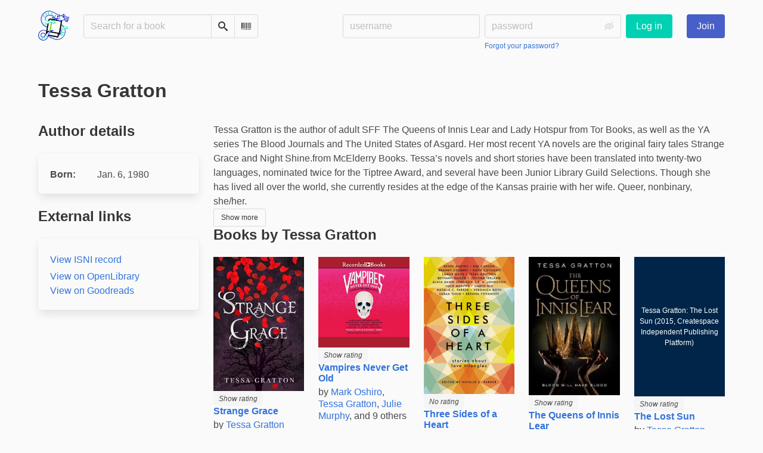

--- FILE ---
content_type: text/html; charset=utf-8
request_url: https://bookwyrm.social/author/2406/s/tessa-gratton
body_size: 8230
content:





<!DOCTYPE html>
<html lang="en">
<head>
    <title>Tessa Gratton - BookWyrm</title>
    <meta name="viewport" content="width=device-width, initial-scale=1">
    <link href="https://bookwyrm-social.sfo3.digitaloceanspaces.com/static/css/themes/bookwyrm-light.css" rel="stylesheet" type="text/css" />

    <link rel="search" type="application/opensearchdescription+xml" href="/opensearch.xml" title="BookWyrm search" />

    <link rel="shortcut icon" type="image/x-icon" href="https://bookwyrm-social.sfo3.digitaloceanspaces.com/images/logos/886fa857d5f6b7e9.png">
    <link rel="apple-touch-icon" href="https://bookwyrm-social.sfo3.digitaloceanspaces.com/static/images/logo.png">
    <link rel="manifest" href="/manifest.json" />

    
        



    <meta name="twitter:card" content="summary_large_image">
    <meta name="twitter:image" content="https://bookwyrm-social.sfo3.digitaloceanspaces.com/images/previews/logos/1-d66e8519-390f-4ad7-899d-f23c23e2b53a.jpg">
    <meta name="og:image" content="https://bookwyrm-social.sfo3.digitaloceanspaces.com/images/previews/logos/1-d66e8519-390f-4ad7-899d-f23c23e2b53a.jpg">


<meta name="twitter:title" content="BookWyrm">
<meta name="og:title" content="BookWyrm">


<meta name="twitter:description" content="None">
<meta name="og:description" content="None">
    

    
</head>
<body>

<nav class="navbar" aria-label="main navigation">
    <div class="container">
        
        
        <div class="navbar-brand">
            <a class="navbar-item" href="/">
                <img class="image logo" src="https://bookwyrm-social.sfo3.digitaloceanspaces.com/static/images/logo-small.png" alt="BookWyrm home page" loading="lazy" decoding="async">
            </a>
            <form class="navbar-item column is-align-items-start pt-5" action="/search">
                <div class="field has-addons">
                    <div class="control">
                        
                            
                        
                        <input aria-label="Search for a book" id="tour-search" class="input" type="text" name="q" placeholder="Search for a book" value="" spellcheck="false">
                    </div>
                    <div class="control">
                        <button class="button" type="submit">
                            <span class="icon icon-search" title="Search">
                                <span class="is-sr-only">Search</span>
                            </span>
                        </button>
                    </div>
                    <div class="control">
                        <button class="button" type="button" data-modal-open="barcode-scanner-modal">
                            <span class="icon icon-barcode" title="Scan Barcode" id="tour-barcode">
                                <span class="is-sr-only">Scan Barcode</span>
                            </span>
                        </button>
                    </div>
                </div>
            </form>
            

<div class="modal " id="barcode-scanner-modal">
    <div class="modal-background" data-modal-close></div>
    <div class="modal-card" role="dialog" aria-modal="true" tabindex="-1" aria-described-by="barcode-scanner-modal_header">
        <header class="modal-card-head">
            <h2 class="modal-card-title mb-0" id="barcode-scanner-modal_header">
                
    
        Scan Barcode
    

            </h2>
            <button
                type="button"
                class="delete"
                aria-label="Close"
                data-modal-close
            ></button>
        </header>

        
        <section class="modal-card-body">
            
    <div class="block">
        <div id="barcode-scanner"></div>
    </div>

    <div id="barcode-camera-list" class="select is-small">
        <select>
        </select>
    </div>
    <template id="barcode-grant-access">
        <span class="icon icon-lock"></span>
        <span class="is-size-5">Requesting camera...</span><br/>
        <span>Grant access to the camera to scan a book's barcode.</span>
    </template>
    <template id="barcode-access-denied">
        <span class="icon icon-warning"></span>
        <span class="is-size-5">Access denied</span><br/>
        <span>Could not access camera</span>
    </template>
    <template id="barcode-scanning">
        <span class="icon icon-barcode"></span>
        <span class="is-size-5">Scanning...</span><br/>
        <span>Align your book's barcode with the camera.</span><span class="isbn"></span>
    </template>
    <template id="barcode-found">
        <span class="icon icon-check"></span>
        <span class="is-size-5">ISBN scanned</span><br/>
        Searching for book: <span class="isbn"></span>...
    </template>
    <div id="barcode-status" class="block"></div>

        </section>
        <footer class="modal-card-foot">
            
    <button class="button" type="button" data-modal-close>Cancel</button>

        </footer>
        
    </div>
    <button
        type="button"
        class="modal-close is-large"
        aria-label="Close"
        data-modal-close
    ></button>
</div>


            <button
                type="button"
                tabindex="0"
                class="navbar-burger pulldown-menu my-4 is-flex-touch is-align-items-center is-justify-content-center"
                data-controls="main_nav"
                aria-expanded="false"
                aria-label="Main navigation menu"
            >
                <i class="icon-dots-three-vertical" aria-hidden="true"></i>

                <strong
                    class="is-hidden  tag is-small px-1"
                    data-poll-wrapper
                >
                    <span class="is-sr-only">Notifications</span>
                    <strong data-poll="notifications" class="has-text-white">
                        
                    </strong>
                </strong>
            </button>
        </div>
        <div class="navbar-menu" id="main_nav">
            <div class="navbar-start" id="tour-navbar-start">
                
            </div>

            <div class="navbar-end">
            
                <div class="navbar-item pt-5 pb-0">
                    
                    <div class="columns">
                        <div class="column">
                            <form name="login" method="post" action="/login?next=/author/2406/s/tessa-gratton">
                                <input type="hidden" name="csrfmiddlewaretoken" value="JmSySCIAsuMfVgpFOVPDPlAhEM8BSzHFH1hXV50AeinAh7wb7QWNpHRtJhUouu1F">
                                <div class="columns is-variable is-1">
                                    <div class="column">
                                        <label class="is-sr-only" for="id_localname">Username:</label>
                                        <input type="text" name="localname" maxlength="150" class="input" required="" id="id_localname" placeholder="username">
                                    </div>
                                    <div class="column">
                                        <label class="is-sr-only" for="id_password">Password:</label>
                                        <div class="control has-icons-right">
                                            <input type="password" name="password" maxlength="128" class="input" required="" id="id_password" placeholder="password">
                                            <span data-password-icon data-for="id_password" class="icon is-right is-clickable">
                                                <button type="button" aria-controls="id_password" class="icon-eye-blocked" title="Show/Hide password"></button>
                                            </span>
                                        </div>
                                        <p class="help"><a href="/password-reset">Forgot your password?</a></p>
                                    </div>
                                    <div class="column is-narrow">
                                        <button class="button is-primary" type="submit">Log in</button>
                                    </div>
                                </div>
                            </form>
                        </div>
                        
                        <div class="column is-narrow">
                            <a href="/" class="button is-link">
                                Join
                            </a>
                        </div>
                        
                    </div>
                    
                </div>
                
            </div>
        </div>
        
        
    </div>
</nav>



<main class="section is-flex-grow-1">
    <div class="container">
        
            
            
            
<div class="block">
    <div class="columns is-mobile">
        <div class="column">
            <h1 class="title">Tessa Gratton</h1>
        </div>
        
    </div>
</div>

<div class="block columns" itemscope itemtype="https://schema.org/Person">
    <meta itemprop="name" content="Tessa Gratton">

    
    
    
    <div class="column is-3">
        
        <section class="block content">
            <h2 class="title is-4">Author details</h2>
            <dl class="box">
                

                
                <div class="is-flex mt-1">
                    <dt class="has-text-weight-bold mr-1">Born:</dt>
                    <dd itemprop="birthDate">Jan. 6, 1980</dd>
                </div>
                

                
            </dl>
        </section>
        

        
        <section>
            <h2 class="title is-4">External links</h2>
            <div class="box">
                

                 

                

                
                <div class="mt-1">
                    <a itemprop="sameAs" href="https://isni.org/isni/0000000121682336" rel="nofollow noopener noreferrer" target="_blank">
                        View ISNI record
                    </a>
                </div>
                

                

                
                
                <div class="mt-1 is-flex">
                    <a class="mr-3" itemprop="sameAs" href="https://openlibrary.org/authors/OL6898163A" target="_blank" rel="nofollow noopener noreferrer">
                        View on OpenLibrary
                    </a>
                    
                </div>
                

                

                

                
                <div>
                    <a itemprop="sameAs" href="https://www.goodreads.com/author/show/3111338" target="_blank" rel="nofollow noopener noreferrer">
                        View on Goodreads
                    </a>
                </div>
                
            </div>
        </section>
        
    </div>
    

    <div class="column">
        
        





    
        
            
                
                    <div id="hide_full_03569ced4-64bb-49dc-ba18-af38e7904b13">
                        <div class="content" id="trimmed_03569ced4-64bb-49dc-ba18-af38e7904b13">
                            <div dir="auto" class="preserve-whitespace"><p>Tessa Gratton is the author of adult SFF The Queens of Innis Lear and Lady Hotspur from Tor Books, as well as the YA series The Blood Journals and The United States of Asgard. Her most recent YA novels are the original fairy tales Strange Grace and Night Shine.from McElderry Books. Tessa’s novels and short stories have been translated into twenty-two languages, nominated twice for the Tiptree Award, and several have been Junior Library Guild Selections. Though she has lived all over the world, she currently resides at the edge of the Kansas prairie with her wife. Queer, nonbinary, she/her.</p></div>

                            <div>
                            
                                
                                

<button
    
        type="button"
    
    class="button is-small hide-active"
    data-controls="full_03569ced4-64bb-49dc-ba18-af38e7904b13"
    
    
    
    aria-pressed="false"
    
    >

    
    <span>Show more</span>
    
</button>



                            
                            </div>
                        </div>
                    </div>
                    
                    <div id="full_03569ced4-64bb-49dc-ba18-af38e7904b13" class="is-hidden">
                        <div class="content">
                            <div
                                dir="auto"
                                class="preserve-whitespace"
                                
                            >
                                <p>Tessa Gratton is the author of adult SFF The Queens of Innis Lear and Lady Hotspur from Tor Books, as well as the YA series The Blood Journals and The United States of Asgard. Her most recent YA novels are the original fairy tales Strange Grace and Night Shine.from McElderry Books.  Tessa’s novels and short stories have been translated into twenty-two languages, nominated twice for the Tiptree Award, and several have been Junior Library Guild Selections. Though she has lived all over the world, she currently resides at the edge of the Kansas prairie with her wife. Queer, nonbinary, she/her.</p>
                            </div>

                            <div>
                                
                                

<button
    
        type="button"
    
    class="button is-small hide-inactive"
    data-controls="full_03569ced4-64bb-49dc-ba18-af38e7904b13"
    
    
    
    aria-pressed="false"
    
    >

    
    <span>Show less</span>
    
</button>



                            </div>
                        </div>
                    </div>
                    
                
            
        
    


        

        <h2 class="title is-4">Books by Tessa Gratton</h2>
        <div class="columns is-multiline is-mobile">
        
        
            <div class="column is-one-fifth-tablet is-half-mobile is-flex is-flex-direction-column">
                <div class="is-flex-grow-1 mb-3">
                    



    
        <a href="/book/16244/s/strange-grace">
            <picture class="cover-container is-w-l-mobile is-w-auto align to-b to-l"><img
                alt="Tessa Gratton: Strange Grace (Hardcover, 2018, Margaret K. McElderry Books)"
                class="book-cover"
                itemprop="thumbnailUrl"
                src="https://bookwyrm-social.sfo3.digitaloceanspaces.com/images/covers/8811589-M_2kkJKXD.jpg"
            ></picture>

        </a>

        <span class="stars tag"><button type="button" data-controls="rating-05efa34a8-0ba8-4b3b-8ca4-5e9cc7c73d05" id="rating-button-05efa34a8-0ba8-4b3b-8ca4-5e9cc7c73d05" aria-pressed="false" data-disappear><em>Show rating </em></button><span class="is-hidden" id="rating-05efa34a8-0ba8-4b3b-8ca4-5e9cc7c73d05"><span class="is-sr-only">
                4 stars
            </span><span
                    class="
                        icon is-small mr-1
                        icon-star-full
                    "
                    aria-hidden="true"
                ></span><span
                    class="
                        icon is-small mr-1
                        icon-star-full
                    "
                    aria-hidden="true"
                ></span><span
                    class="
                        icon is-small mr-1
                        icon-star-full
                    "
                    aria-hidden="true"
                ></span><span
                    class="
                        icon is-small mr-1
                        icon-star-full
                    "
                    aria-hidden="true"
                ></span><span
                    class="
                        icon is-small mr-1
                        icon-star-empty
                    "
                    aria-hidden="true"
                ></span></span></span>


        <h3 class="title is-6">
            <a href="/book/16244/s/strange-grace">Strange Grace</a>
        </h3>

        
            <p class="subtitle is-6">
                by
                <a
        href="/author/2406/s/tessa-gratton"
        class="author "
        itemprop="author"
        itemscope
        itemtype="https://schema.org/Thing"
    ><span
        itemprop="name"
        >Tessa Gratton</span></a>

            </p>
        
    


                </div>
                




            </div>
        
        
        
            <div class="column is-one-fifth-tablet is-half-mobile is-flex is-flex-direction-column">
                <div class="is-flex-grow-1 mb-3">
                    



    
        <a href="/book/1449699/s/vampires-never-get-old">
            <picture class="cover-container is-w-l-mobile is-w-auto align to-b to-l"><img
                alt="Mark Oshiro, Tessa Gratton, Julie Murphy, Rebecca Roanhorse, Laura Ruby, V. E. Schwab, Dhonielle Clayton, Zoraida Córdova, Natalie C. Parker, Heidi Heilig, Samira Ahmed, Kayla Whaley: Vampires Never Get Old (AudiobookFormat, 2021, Recorded Books, Inc. and Blackstone Publishing)"
                class="book-cover"
                itemprop="thumbnailUrl"
                src="https://bookwyrm-social.sfo3.digitaloceanspaces.com/images/covers/cf068ba7-370d-490c-912a-5912f7f674ad.jpeg"
            ></picture>

        </a>

        <span class="stars tag"><button type="button" data-controls="rating-002107fe8-2116-4191-ad0c-b503237b38d9" id="rating-button-002107fe8-2116-4191-ad0c-b503237b38d9" aria-pressed="false" data-disappear><em>Show rating </em></button><span class="is-hidden" id="rating-002107fe8-2116-4191-ad0c-b503237b38d9"><span class="is-sr-only">
                4 stars
            </span><span
                    class="
                        icon is-small mr-1
                        icon-star-full
                    "
                    aria-hidden="true"
                ></span><span
                    class="
                        icon is-small mr-1
                        icon-star-full
                    "
                    aria-hidden="true"
                ></span><span
                    class="
                        icon is-small mr-1
                        icon-star-full
                    "
                    aria-hidden="true"
                ></span><span
                    class="
                        icon is-small mr-1
                        icon-star-half
                    "
                    aria-hidden="true"
                ></span><span
                    class="
                        icon is-small mr-1
                        icon-star-empty
                    "
                    aria-hidden="true"
                ></span></span></span>


        <h3 class="title is-6">
            <a href="/book/1449699/s/vampires-never-get-old">Vampires Never Get Old</a>
        </h3>

        
            <p class="subtitle is-6">
                by
                <a
        href="/author/446/s/mark-oshiro"
        class="author "
        itemprop="author"
        itemscope
        itemtype="https://schema.org/Thing"
    ><span
        itemprop="name"
        >Mark Oshiro</span></a>, 

    <a
        href="/author/2406/s/tessa-gratton"
        class="author "
        itemprop="author"
        itemscope
        itemtype="https://schema.org/Thing"
    ><span
        itemprop="name"
        >Tessa Gratton</span></a>, 

    <a
        href="/author/2546/s/julie-murphy"
        class="author "
        itemprop="author"
        itemscope
        itemtype="https://schema.org/Thing"
    ><span
        itemprop="name"
        >Julie Murphy</span></a>, and 9 others

            </p>
        
    


                </div>
                




            </div>
        
        
        
            <div class="column is-one-fifth-tablet is-half-mobile is-flex is-flex-direction-column">
                <div class="is-flex-grow-1 mb-3">
                    



    
        <a href="/book/153936/s/three-sides-of-a-heart">
            <picture class="cover-container is-w-l-mobile is-w-auto align to-b to-l"><img
                alt="Veronica Roth, Tessa Gratton, Julie Murphy, Renée Ahdieh, Brandy Colbert, Rae Carson, Sabaa Tahir, Justina Ireland, Alaya Dawn Johnson, Natalie C. Parker, E. K. Johnston, Lamar Giles, Katie Cotugno, Bethany Hagen, Brenna Yovanoff, Garth Nix: Three Sides of a Heart (2018, HarperTeen, Harperteen)"
                class="book-cover"
                itemprop="thumbnailUrl"
                src="https://bookwyrm-social.sfo3.digitaloceanspaces.com/images/covers/52b38ad0-445e-458d-b221-6705dc633972.jpeg"
            ></picture>

        </a>

        <span class="stars tag"><span class="no-rating">No rating</span></span>


        <h3 class="title is-6">
            <a href="/book/153936/s/three-sides-of-a-heart">Three Sides of a Heart</a>
        </h3>

        
            <p class="subtitle is-6">
                by
                <a
        href="/author/715/s/veronica-roth"
        class="author "
        itemprop="author"
        itemscope
        itemtype="https://schema.org/Thing"
    ><span
        itemprop="name"
        >Veronica Roth</span></a>, 

    <a
        href="/author/2406/s/tessa-gratton"
        class="author "
        itemprop="author"
        itemscope
        itemtype="https://schema.org/Thing"
    ><span
        itemprop="name"
        >Tessa Gratton</span></a>, 

    <a
        href="/author/2546/s/julie-murphy"
        class="author "
        itemprop="author"
        itemscope
        itemtype="https://schema.org/Thing"
    ><span
        itemprop="name"
        >Julie Murphy</span></a>, and 13 others

            </p>
        
    


                </div>
                




            </div>
        
        
        
            <div class="column is-one-fifth-tablet is-half-mobile is-flex is-flex-direction-column">
                <div class="is-flex-grow-1 mb-3">
                    



    
        <a href="/book/166440/s/the-queens-of-innis-lear">
            <picture class="cover-container is-w-l-mobile is-w-auto align to-b to-l"><img
                alt="Tessa Gratton: The Queens of Innis Lear (2018, Tor)"
                class="book-cover"
                itemprop="thumbnailUrl"
                src="https://bookwyrm-social.sfo3.digitaloceanspaces.com/images/covers/aa907366-0f7a-474a-bb37-fcb8ccbfd76e.jpeg"
            ></picture>

        </a>

        <span class="stars tag"><button type="button" data-controls="rating-023789305-0c8f-4e6c-85a2-6600d2919dfe" id="rating-button-023789305-0c8f-4e6c-85a2-6600d2919dfe" aria-pressed="false" data-disappear><em>Show rating </em></button><span class="is-hidden" id="rating-023789305-0c8f-4e6c-85a2-6600d2919dfe"><span class="is-sr-only">
                5 stars
            </span><span
                    class="
                        icon is-small mr-1
                        icon-star-full
                    "
                    aria-hidden="true"
                ></span><span
                    class="
                        icon is-small mr-1
                        icon-star-full
                    "
                    aria-hidden="true"
                ></span><span
                    class="
                        icon is-small mr-1
                        icon-star-full
                    "
                    aria-hidden="true"
                ></span><span
                    class="
                        icon is-small mr-1
                        icon-star-full
                    "
                    aria-hidden="true"
                ></span><span
                    class="
                        icon is-small mr-1
                        icon-star-full
                    "
                    aria-hidden="true"
                ></span></span></span>


        <h3 class="title is-6">
            <a href="/book/166440/s/the-queens-of-innis-lear">The Queens of Innis Lear</a>
        </h3>

        
            <p class="subtitle is-6">
                by
                <a
        href="/author/2406/s/tessa-gratton"
        class="author "
        itemprop="author"
        itemscope
        itemtype="https://schema.org/Thing"
    ><span
        itemprop="name"
        >Tessa Gratton</span></a>

            </p>
        
    


                </div>
                




            </div>
        
        
        
            <div class="column is-one-fifth-tablet is-half-mobile is-flex is-flex-direction-column">
                <div class="is-flex-grow-1 mb-3">
                    



    
        <a href="/book/173731/s/the-lost-sun">
            <figure class="cover-container no-cover is-w-l-mobile is-w-auto align to-b to-l"><img
            class="book-cover"
            src="https://bookwyrm-social.sfo3.digitaloceanspaces.com/static/images/no_cover.jpg"
            alt="No cover"
        ><figcaption class="cover-caption"><p>Tessa Gratton: The Lost Sun (2015, Createspace Independent Publishing Platform)</p></figcaption></figure>

        </a>

        <span class="stars tag"><button type="button" data-controls="rating-0b016cfee-df51-4f92-ace8-229f4139d454" id="rating-button-0b016cfee-df51-4f92-ace8-229f4139d454" aria-pressed="false" data-disappear><em>Show rating </em></button><span class="is-hidden" id="rating-0b016cfee-df51-4f92-ace8-229f4139d454"><span class="is-sr-only">
                2 stars
            </span><span
                    class="
                        icon is-small mr-1
                        icon-star-full
                    "
                    aria-hidden="true"
                ></span><span
                    class="
                        icon is-small mr-1
                        icon-star-full
                    "
                    aria-hidden="true"
                ></span><span
                    class="
                        icon is-small mr-1
                        icon-star-empty
                    "
                    aria-hidden="true"
                ></span><span
                    class="
                        icon is-small mr-1
                        icon-star-empty
                    "
                    aria-hidden="true"
                ></span><span
                    class="
                        icon is-small mr-1
                        icon-star-empty
                    "
                    aria-hidden="true"
                ></span></span></span>


        <h3 class="title is-6">
            <a href="/book/173731/s/the-lost-sun">The Lost Sun</a>
        </h3>

        
            <p class="subtitle is-6">
                by
                <a
        href="/author/2406/s/tessa-gratton"
        class="author "
        itemprop="author"
        itemscope
        itemtype="https://schema.org/Thing"
    ><span
        itemprop="name"
        >Tessa Gratton</span></a>

            </p>
        
    


                </div>
                




            </div>
        
        
        
            <div class="column is-one-fifth-tablet is-half-mobile is-flex is-flex-direction-column">
                <div class="is-flex-grow-1 mb-3">
                    



    
        <a href="/book/259363/s/lady-hotspur">
            <picture class="cover-container is-w-l-mobile is-w-auto align to-b to-l"><img
                alt="Tessa Gratton: Lady Hotspur (Hardcover, 2019, Tor)"
                class="book-cover"
                itemprop="thumbnailUrl"
                src="https://bookwyrm-social.sfo3.digitaloceanspaces.com/images/covers/d6633ef5-b5a5-4709-bdc1-40aa8a851292.jpeg"
            ></picture>

        </a>

        <span class="stars tag"><button type="button" data-controls="rating-07ad2a507-9029-44c1-9d24-6ecd5c6aed9b" id="rating-button-07ad2a507-9029-44c1-9d24-6ecd5c6aed9b" aria-pressed="false" data-disappear><em>Show rating </em></button><span class="is-hidden" id="rating-07ad2a507-9029-44c1-9d24-6ecd5c6aed9b"><span class="is-sr-only">
                5 stars
            </span><span
                    class="
                        icon is-small mr-1
                        icon-star-full
                    "
                    aria-hidden="true"
                ></span><span
                    class="
                        icon is-small mr-1
                        icon-star-full
                    "
                    aria-hidden="true"
                ></span><span
                    class="
                        icon is-small mr-1
                        icon-star-full
                    "
                    aria-hidden="true"
                ></span><span
                    class="
                        icon is-small mr-1
                        icon-star-full
                    "
                    aria-hidden="true"
                ></span><span
                    class="
                        icon is-small mr-1
                        icon-star-full
                    "
                    aria-hidden="true"
                ></span></span></span>


        <h3 class="title is-6">
            <a href="/book/259363/s/lady-hotspur">Lady Hotspur</a>
        </h3>

        
            <p class="subtitle is-6">
                by
                <a
        href="/author/2406/s/tessa-gratton"
        class="author "
        itemprop="author"
        itemscope
        itemtype="https://schema.org/Thing"
    ><span
        itemprop="name"
        >Tessa Gratton</span></a>

            </p>
        
    


                </div>
                




            </div>
        
        
        
            <div class="column is-one-fifth-tablet is-half-mobile is-flex is-flex-direction-column">
                <div class="is-flex-grow-1 mb-3">
                    



    
        <a href="/book/295258/s/night-shine">
            <picture class="cover-container is-w-l-mobile is-w-auto align to-b to-l"><img
                alt="Tessa Gratton: Night Shine (Paperback, 2022, Margaret K. McElderry Books)"
                class="book-cover"
                itemprop="thumbnailUrl"
                src="https://bookwyrm-social.sfo3.digitaloceanspaces.com/images/covers/5e09395a-d122-4b45-a7e8-9dcc057f7cba.jpeg"
            ></picture>

        </a>

        <span class="stars tag"><span class="no-rating">No rating</span></span>


        <h3 class="title is-6">
            <a href="/book/295258/s/night-shine">Night Shine</a>
        </h3>

        
            <p class="subtitle is-6">
                by
                <a
        href="/author/2406/s/tessa-gratton"
        class="author "
        itemprop="author"
        itemscope
        itemtype="https://schema.org/Thing"
    ><span
        itemprop="name"
        >Tessa Gratton</span></a>

            </p>
        
    


                </div>
                




            </div>
        
        
        
            <div class="column is-one-fifth-tablet is-half-mobile is-flex is-flex-direction-column">
                <div class="is-flex-grow-1 mb-3">
                    



    
        <a href="/book/330525/s/storybook">
            <picture class="cover-container is-w-l-mobile is-w-auto align to-b to-l"><img
                alt="Maggie Stiefvater, Tessa Gratton, Brenna Yovanoff: Storybook (2012, Carolrhoda Lab)"
                class="book-cover"
                itemprop="thumbnailUrl"
                src="https://bookwyrm-social.sfo3.digitaloceanspaces.com/images/covers/51db42f7-336f-45c5-a5dc-cf2bdc2915fb.jpeg"
            ></picture>

        </a>

        <span class="stars tag"><span class="no-rating">No rating</span></span>


        <h3 class="title is-6">
            <a href="/book/330525/s/storybook">Storybook</a>
        </h3>

        
            <p class="subtitle is-6">
                by
                <a
        href="/author/138/s/maggie-stiefvater"
        class="author "
        itemprop="author"
        itemscope
        itemtype="https://schema.org/Thing"
    ><span
        itemprop="name"
        >Maggie Stiefvater</span></a>, 

    <a
        href="/author/2406/s/tessa-gratton"
        class="author "
        itemprop="author"
        itemscope
        itemtype="https://schema.org/Thing"
    ><span
        itemprop="name"
        >Tessa Gratton</span></a>, 

    <a
        href="/author/22333/s/brenna-yovanoff"
        class="author "
        itemprop="author"
        itemscope
        itemtype="https://schema.org/Thing"
    ><span
        itemprop="name"
        >Brenna Yovanoff</span></a>

            </p>
        
    


                </div>
                




            </div>
        
        
        
            <div class="column is-one-fifth-tablet is-half-mobile is-flex is-flex-direction-column">
                <div class="is-flex-grow-1 mb-3">
                    



    
        <a href="/book/397962/s/blood-magic">
            <picture class="cover-container is-w-l-mobile is-w-auto align to-b to-l"><img
                alt="Tessa Gratton: Blood magic (2011, Random House)"
                class="book-cover"
                itemprop="thumbnailUrl"
                src="https://bookwyrm-social.sfo3.digitaloceanspaces.com/images/covers/9b4a3d9c-8dc6-4619-a904-1236999c657f.jpeg"
            ></picture>

        </a>

        <span class="stars tag"><span class="no-rating">No rating</span></span>


        <h3 class="title is-6">
            <a href="/book/397962/s/blood-magic">Blood magic</a>
        </h3>

        
            <p class="subtitle is-6">
                by
                <a
        href="/author/2406/s/tessa-gratton"
        class="author "
        itemprop="author"
        itemscope
        itemtype="https://schema.org/Thing"
    ><span
        itemprop="name"
        >Tessa Gratton</span></a>

            </p>
        
    


                </div>
                




            </div>
        
        
        
            <div class="column is-one-fifth-tablet is-half-mobile is-flex is-flex-direction-column">
                <div class="is-flex-grow-1 mb-3">
                    



    
        <a href="/book/485423/s/the-strange-maid">
            <picture class="cover-container is-w-l-mobile is-w-auto align to-b to-l"><img
                alt="Tessa Gratton: The strange maid (2014)"
                class="book-cover"
                itemprop="thumbnailUrl"
                src="https://bookwyrm-social.sfo3.digitaloceanspaces.com/images/covers/969944b4-f8b2-461a-bf16-beed7f1c7f67.jpeg"
            ></picture>

        </a>

        <span class="stars tag"><span class="no-rating">No rating</span></span>


        <h3 class="title is-6">
            <a href="/book/485423/s/the-strange-maid">The strange maid</a>
        </h3>

        
            <p class="subtitle is-6">
                by
                <a
        href="/author/2406/s/tessa-gratton"
        class="author "
        itemprop="author"
        itemscope
        itemtype="https://schema.org/Thing"
    ><span
        itemprop="name"
        >Tessa Gratton</span></a>

            </p>
        
    


                </div>
                




            </div>
        
        
        
            <div class="column is-one-fifth-tablet is-half-mobile is-flex is-flex-direction-column">
                <div class="is-flex-grow-1 mb-3">
                    



    
        <a href="/book/485575/s/the-lost-sun">
            <picture class="cover-container is-w-l-mobile is-w-auto align to-b to-l"><img
                alt="Tessa Gratton: The lost sun (2013, Random House)"
                class="book-cover"
                itemprop="thumbnailUrl"
                src="https://bookwyrm-social.sfo3.digitaloceanspaces.com/images/covers/24408ea5-a67c-4461-b346-67bc9796e8f1.jpeg"
            ></picture>

        </a>

        <span class="stars tag"><span class="no-rating">No rating</span></span>


        <h3 class="title is-6">
            <a href="/book/485575/s/the-lost-sun">The lost sun</a>
        </h3>

        
            <p class="subtitle is-6">
                by
                <a
        href="/author/2406/s/tessa-gratton"
        class="author "
        itemprop="author"
        itemscope
        itemtype="https://schema.org/Thing"
    ><span
        itemprop="name"
        >Tessa Gratton</span></a>

            </p>
        
    


                </div>
                




            </div>
        
        
        
            <div class="column is-one-fifth-tablet is-half-mobile is-flex is-flex-direction-column">
                <div class="is-flex-grow-1 mb-3">
                    



    
        <a href="/book/504881/s/the-anatomy-of-curiosity">
            <picture class="cover-container is-w-l-mobile is-w-auto align to-b to-l"><img
                alt="Maggie Stiefvater, Tessa Gratton, Brenna Yovanoff: The anatomy of curiosity (2015, Lerner Publishing Group)"
                class="book-cover"
                itemprop="thumbnailUrl"
                src="https://bookwyrm-social.sfo3.digitaloceanspaces.com/images/covers/64f01829-1e16-4337-9495-fa81cf26f686.jpeg"
            ></picture>

        </a>

        <span class="stars tag"><span class="no-rating">No rating</span></span>


        <h3 class="title is-6">
            <a href="/book/504881/s/the-anatomy-of-curiosity">The anatomy of curiosity</a>
        </h3>

        
            <p class="subtitle is-6">
                by
                <a
        href="/author/138/s/maggie-stiefvater"
        class="author "
        itemprop="author"
        itemscope
        itemtype="https://schema.org/Thing"
    ><span
        itemprop="name"
        >Maggie Stiefvater</span></a>, 

    <a
        href="/author/2406/s/tessa-gratton"
        class="author "
        itemprop="author"
        itemscope
        itemtype="https://schema.org/Thing"
    ><span
        itemprop="name"
        >Tessa Gratton</span></a>, 

    <a
        href="/author/22333/s/brenna-yovanoff"
        class="author "
        itemprop="author"
        itemscope
        itemtype="https://schema.org/Thing"
    ><span
        itemprop="name"
        >Brenna Yovanoff</span></a>

            </p>
        
    


                </div>
                




            </div>
        
        
        
            <div class="column is-one-fifth-tablet is-half-mobile is-flex is-flex-direction-column">
                <div class="is-flex-grow-1 mb-3">
                    



    
        <a href="/book/562372/s/naughty-brits">
            <picture class="cover-container is-w-l-mobile is-w-auto align to-b to-l"><img
                alt="Tessa Gratton, Sarah MacLean, Sophie Jordan Louisa Edwards: Naughty Brits (Paperback, 2020, No Bird Press)"
                class="book-cover"
                itemprop="thumbnailUrl"
                src="https://bookwyrm-social.sfo3.digitaloceanspaces.com/images/covers/6d1f7892-2321-42e9-a763-1d97fb8228c3.jpeg"
            ></picture>

        </a>

        <span class="stars tag"><button type="button" data-controls="rating-00b3f0ebf-a7be-4b3e-87cd-2d6f63bcbf97" id="rating-button-00b3f0ebf-a7be-4b3e-87cd-2d6f63bcbf97" aria-pressed="false" data-disappear><em>Show rating </em></button><span class="is-hidden" id="rating-00b3f0ebf-a7be-4b3e-87cd-2d6f63bcbf97"><span class="is-sr-only">
                3 stars
            </span><span
                    class="
                        icon is-small mr-1
                        icon-star-full
                    "
                    aria-hidden="true"
                ></span><span
                    class="
                        icon is-small mr-1
                        icon-star-full
                    "
                    aria-hidden="true"
                ></span><span
                    class="
                        icon is-small mr-1
                        icon-star-full
                    "
                    aria-hidden="true"
                ></span><span
                    class="
                        icon is-small mr-1
                        icon-star-empty
                    "
                    aria-hidden="true"
                ></span><span
                    class="
                        icon is-small mr-1
                        icon-star-empty
                    "
                    aria-hidden="true"
                ></span></span></span>


        <h3 class="title is-6">
            <a href="/book/562372/s/naughty-brits">Naughty Brits</a>
        </h3>

        
            <p class="subtitle is-6">
                by
                <a
        href="/author/2406/s/tessa-gratton"
        class="author "
        itemprop="author"
        itemscope
        itemtype="https://schema.org/Thing"
    ><span
        itemprop="name"
        >Tessa Gratton</span></a>, 

    <a
        href="/author/23383/s/sarah-maclean"
        class="author "
        itemprop="author"
        itemscope
        itemtype="https://schema.org/Thing"
    ><span
        itemprop="name"
        >Sarah MacLean</span></a>, 

    <a
        href="/author/98726/s/sophie-jordan-louisa-edwards"
        class="author "
        itemprop="author"
        itemscope
        itemtype="https://schema.org/Thing"
    ><span
        itemprop="name"
        >Sophie Jordan Louisa Edwards</span></a>

            </p>
        
    


                </div>
                




            </div>
        
        
        
            <div class="column is-one-fifth-tablet is-half-mobile is-flex is-flex-direction-column">
                <div class="is-flex-grow-1 mb-3">
                    



    
        <a href="/book/866824/s/his-hideous-heart">
            <picture class="cover-container is-w-l-mobile is-w-auto align to-b to-l"><img
                alt="Robin Miles, Tessa Gratton, Natalie Naudus, Jeanette Illidge, Kendare Blake, Dahlia Adler, James Fouhey, Caleb Roehrig, Caitlin Davies, Fran Wilde, Hillary Monahan, Emily Lloyd-Jones, amanda lovelace, JorJa Brown: His Hideous Heart (AudiobookFormat, 2019, Macmillan Young Listeners)"
                class="book-cover"
                itemprop="thumbnailUrl"
                src="https://bookwyrm-social.sfo3.digitaloceanspaces.com/images/covers/a187a6df-b34a-4dee-9c65-7f11307b3a34.jpeg"
            ></picture>

        </a>

        <span class="stars tag"><span class="no-rating">No rating</span></span>


        <h3 class="title is-6">
            <a href="/book/866824/s/his-hideous-heart">His Hideous Heart</a>
        </h3>

        
            <p class="subtitle is-6">
                by
                <a
        href="/author/1993/s/robin-miles"
        class="author "
        itemprop="author"
        itemscope
        itemtype="https://schema.org/Thing"
    ><span
        itemprop="name"
        >Robin Miles</span></a>, 

    <a
        href="/author/2406/s/tessa-gratton"
        class="author "
        itemprop="author"
        itemscope
        itemtype="https://schema.org/Thing"
    ><span
        itemprop="name"
        >Tessa Gratton</span></a>, 

    <a
        href="/author/6687/s/natalie-naudus"
        class="author "
        itemprop="author"
        itemscope
        itemtype="https://schema.org/Thing"
    ><span
        itemprop="name"
        >Natalie Naudus</span></a>, and 11 others

            </p>
        
    


                </div>
                




            </div>
        
        
        
            <div class="column is-one-fifth-tablet is-half-mobile is-flex is-flex-direction-column">
                <div class="is-flex-grow-1 mb-3">
                    



    
        <a href="/book/708579/s/chaos-and-flame">
            <figure class="cover-container no-cover is-w-l-mobile is-w-auto align to-b to-l"><img
            class="book-cover"
            src="https://bookwyrm-social.sfo3.digitaloceanspaces.com/static/images/no_cover.jpg"
            alt="No cover"
        ><figcaption class="cover-caption"><p>Tessa Gratton, Justina Ireland: Chaos and Flame (2023, Penguin Young Readers Group)</p></figcaption></figure>

        </a>

        <span class="stars tag"><span class="no-rating">No rating</span></span>


        <h3 class="title is-6">
            <a href="/book/708579/s/chaos-and-flame">Chaos and Flame</a>
        </h3>

        
            <p class="subtitle is-6">
                by
                <a
        href="/author/2406/s/tessa-gratton"
        class="author "
        itemprop="author"
        itemscope
        itemtype="https://schema.org/Thing"
    ><span
        itemprop="name"
        >Tessa Gratton</span></a>, 

    <a
        href="/author/8071/s/justina-ireland"
        class="author "
        itemprop="author"
        itemscope
        itemtype="https://schema.org/Thing"
    ><span
        itemprop="name"
        >Justina Ireland</span></a>

            </p>
        
    


                </div>
                




            </div>
        
        
        </div>

        <div>
            
<nav class="pagination is-centered" aria-label="pagination">
    <a
        class="pagination-previous is-disabled"
        
        aria-hidden="true"
        >

        <span class="icon icon-arrow-left" aria-hidden="true"></span>
        
        Previous
        
    </a>

    <a
        class="pagination-next "
        
        href="?page=2"
        >

        
        Next
        
        <span class="icon icon-arrow-right" aria-hidden="true"></span>
    </a>

    
        <ul class="pagination-list">
        
            
                <li><a class="pagination-link is-current" aria-label="Page 1" aria-current="page">1</a></li>
            
        
            
                <li><a class="pagination-link" aria-label="Goto page 2" href="?page=2">2</a></li>
            
        
        </ul>
    
</nav>

        </div>
    </div>
</div>


            
        
    </div>
</main>

<div role="region" aria-live="polite" id="live-messages">
    <p id="status-success-message" class="live-message is-sr-only is-hidden">Successfully posted status</p>
    <p id="status-error-message" class="live-message notification is-danger p-3 pr-5 pl-5 is-hidden">Error posting status</p>
</div>



<footer class="footer">
    <div class="container">
        <div class="columns">
            <div class="column is-2">
                <p>
                    <a href="/about">About BookWyrm</a>
                </p>
                
                <p>
                    <a href="mailto:mousereeve@riseup.net">Contact site admin</a>
                </p>
                
                <p>
                    <a href="https://docs.joinbookwyrm.com/">Documentation</a>
                </p>
                
            </div>
            <div class="column is-2">
                <p>
                    <a href ="/conduct">Code of Conduct</a>
                </p>
                <p>
                    <a href ="/privacy">Privacy Policy</a>
                </p>
                
            </div>
            <div class="column content">
                
                <p>
                    <span class="icon icon-heart"></span>
                    Support BookWyrm on <a href="https://www.patreon.com/bookwyrm" target="_blank" rel="nofollow noopener noreferrer">Patreon</a>
                </p>
                
                <p>
                BookWyrm's source code is freely available. You can contribute or report issues on <a href="https://github.com/bookwyrm-social/bookwyrm" target="_blank" rel="nofollow noopener noreferrer">GitHub</a>.
                </p>
            </div>
            
            <div class="column is-4">
                <p>BookWyrm is managed from the unceded ancestral homeland of the <a href="https://www.ramaytush.org/" target="_blank" rel="nofollow noopener noreferrer">Ramaytush Ohlone</a> peoples, the original inhabitants of the San Francisco Peninsula. A portion of the proceeds go towards the <a href="https://www.ramaytush.org/donate.html" target="_blank"  rel="nofollow noopener noreferrer"><em> Yunakin</em> land tax</a>.</p>
            </div>
            
        </div>
    </div>
</footer>



<script nonce="JsFJ20AQJ9BfmFUSPhS8cA==">
    var csrf_token = 'JmSySCIAsuMfVgpFOVPDPlAhEM8BSzHFH1hXV50AeinAh7wb7QWNpHRtJhUouu1F';
</script>

<script src="https://bookwyrm-social.sfo3.digitaloceanspaces.com/static/js/bookwyrm.js?v=8a89cad7"></script>
<script src="https://bookwyrm-social.sfo3.digitaloceanspaces.com/static/js/localstorage.js?v=8a89cad7"></script>
<script src="https://bookwyrm-social.sfo3.digitaloceanspaces.com/static/js/status_cache.js?v=8a89cad7"></script>
<script src="https://bookwyrm-social.sfo3.digitaloceanspaces.com/static/js/vendor/quagga.min.js?v=8a89cad7"></script>
<script src="https://bookwyrm-social.sfo3.digitaloceanspaces.com/static/js/vendor/shepherd.min.js?v=8a89cad7"></script>
<script src="https://bookwyrm-social.sfo3.digitaloceanspaces.com/static/js/guided_tour.js?v=8a89cad7"></script>



</body>
</html>
